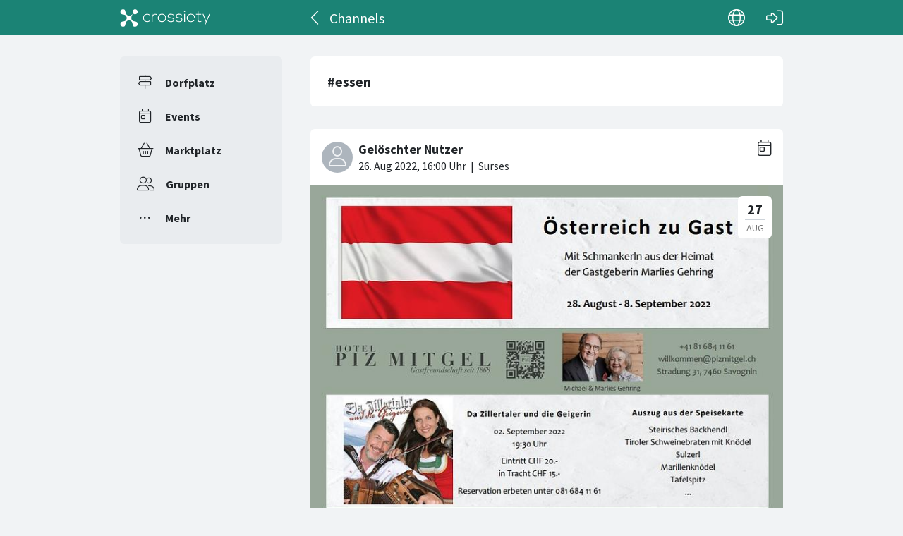

--- FILE ---
content_type: text/html; charset=utf-8
request_url: https://crossiety.app/channels/essen
body_size: 4678
content:

<!DOCTYPE html>
<html lang="de" class="production responsive-app" mobile-device-version="" data-page="channels-show">
  <head>
    <meta charset="utf-8">
<link rel="stylesheet" href="https://crossiety.app/assets/critical-7037ce95a076425453c910a6fcf85c1f139643b3b46ac42a2dd472bf092f3eb3.css" media="all" />
<meta name="viewport" content="width=device-width, initial-scale=1, maximum-scale=1, user-scalable=no">

<title>essen / Channels / Crossiety</title>
<meta name="description" content="Crossiety ist eine lokale und geschützte Kommunikationsplattform.">

<meta name="turbolinks-cache-control" content="no-preview">
<meta name="app-script-config" content="{&quot;env&quot;:{&quot;RAILS_ENV&quot;:&quot;production&quot;,&quot;SYNC_WORKER_DISABLED&quot;:false,&quot;ASSETS_VERSION&quot;:false,&quot;PUSHER_KEY&quot;:&quot;3958f173347a72b22322&quot;,&quot;PUSHER_HOST&quot;:null,&quot;PUSHER_PORT&quot;:null,&quot;PUSHER_JS_LOGGING&quot;:&quot;false&quot;,&quot;MATOMO_APP_ID&quot;:&quot;1&quot;,&quot;SENTRY_ON&quot;:true,&quot;SENTRY_DSN&quot;:&quot;https://9385fe1089dd477ab5c2342f3922df45@sentry.io/1241346&quot;,&quot;SENTRY_RELEASE&quot;:&quot;474db0ed9333d06ee3b82c316e9710515908084d&quot;},&quot;user&quot;:{&quot;id&quot;:null,&quot;fullName&quot;:null,&quot;avatar&quot;:null,&quot;channelId&quot;:null,&quot;accessToken&quot;:null,&quot;isConfirmed&quot;:null,&quot;locale&quot;:null},&quot;runtime&quot;:{&quot;locale&quot;:&quot;de&quot;,&quot;countryId&quot;:null,&quot;townshipId&quot;:null,&quot;townshipIsActive&quot;:null,&quot;isMinimalController&quot;:false,&quot;isMobileApp&quot;:false,&quot;isMobileDevice&quot;:false,&quot;mobile_app_version&quot;:null}}">

<meta name="csrf-param" content="authenticity_token" />
<meta name="csrf-token" content="Kde_SyGiP53eiBo07smi1Gi7pz4PuqjSc18HEXntxCuIgsx9d7ClNbCnO_dITgc89eMzZXHaZ3RpXsVyznmjmw" />


<meta name="revision" content="474db0ed9333d06ee3b82c316e9710515908084d" data-turbolinks-track="reload">

<meta property="og:site_name" content="Crossiety">
<meta property="og:url" content="https://crossiety.app/channels/essen">
<meta property="og:type" content="website">
<meta property="og:title" content="essen / Channels / Crossiety">
<meta property="og:description" content="Crossiety ist eine lokale und geschützte Kommunikationsplattform.">
<meta property="og:image" content="og_image.png">

<meta http-equiv="x-ua-compatible" content="ie=edge">
<meta content="yes" name="mobile-web-app-capable">
<meta content="yes" name="apple-mobile-web-app-capable">
<meta content="black" name="apple-mobile-web-app-status-bar-style">
<meta content="Crossiety" name="apple-mobile-web-app-title">
<meta name="theme-color" content="#1b8375">
<meta name="apple-itunes-app" content="app-id=1145949750, app-argument=https://app.crossiety.ch/">

<link rel="manifest" href="https://crossiety.app/assets/manifest-2b247a96ae747c6508f1ca025959d98939fb4877b63f35a8c53153871a73f72c.json">

<link rel="icon" type="image/png" href="/favicon-16.png" sizes="16x16">
<link rel="icon" type="image/png" href="/favicon-32.png" sizes="32x32">
<link rel="icon" type="image/png" href="/favicon-48.png" sizes="48x48">
<link rel="icon" type="image/png" href="/favicon-62.png" sizes="62x62">
<link rel="icon" type="image/png" href="/favicon-192.png" sizes="192x192">
<link rel="apple-touch-icon" href="/apple-touch-icon.png">

<!-- iPhone 5 & 6SE (portrait) -->
<link rel="apple-touch-startup-image" href="/apple-touch-startup-image-iphone5.png" media="(device-width: 320px) and (-webkit-device-pixel-ratio: 2)">

<!-- iPhone 6 (portrait) -->
<link rel="apple-touch-startup-image" href="/apple-touch-startup-image-iphone6.png" media="(device-width: 375px) and (-webkit-device-pixel-ratio: 2)">

<link rel="preconnect dns-prefetch" href="wss://ws-eu.pusher.com">
<link rel="preconnect dns-prefetch" href="https://s3-eu-west-1.amazonaws.com">
<link rel="preconnect dns-prefetch" href="https://js.pusher.com">
<link rel="preconnect dns-prefetch" href="https://stats.pusher.com">
<link rel="preload" href="https://crossiety.app/assets/crossiety_logo_h_w-586cc7ff548829790b54791b5b1a4750aae0c5243fe31a6e32e4c7c547c0949b.svg" as="image">

    <link rel="stylesheet" href="https://crossiety.app/assets/application-ee4dd2a274ad8481c1b62a1de8bb2743d9ed3193a92154b87a1fdcacd6bb032e.css" media="all" />
    <link rel="stylesheet" href="https://crossiety.app/packs/css/9132-60bcc93a.css" media="all" />
<link rel="stylesheet" href="https://crossiety.app/packs/css/application-46f590f6.css" media="all" />
    <!-- HTML DOM must be loaded before web components that's why we need to defer here -->
<script src="https://crossiety.app/packs/js/runtime-eb751725e1c2b20a6500.js" defer="defer"></script>
<script src="https://crossiety.app/packs/js/6976-4a46e2ee6018263dc30c.js" defer="defer"></script>
<script src="https://crossiety.app/packs/js/9132-13bfc1ba56f81f558cf9.js" defer="defer"></script>
<script src="https://crossiety.app/packs/js/3061-3a43da750a3a97e38883.js" defer="defer"></script>
<script src="https://crossiety.app/packs/js/application-c63d42e13a8d308b9174.js" defer="defer"></script>

<script src="https://matomo.crossiety.app/matomo.js" defer="defer" async="async"></script>

  </head>

  <body class="app" data-html-page="channels-show">
    
  <div class="page-header js-auto-hide-header level-2">
    <div class="page-container">
      <div class="wrapper">
        <div class="brand-logo">
          <a class="btn" aria-label="Crossiety" href="/"><img alt="Crossiety" src="https://crossiety.app/assets/crossiety_logo_h_w-586cc7ff548829790b54791b5b1a4750aae0c5243fe31a6e32e4c7c547c0949b.svg" /></a>
        </div>

          <a class="btn btn-login" aria-label="Login" href="/login"><ef-icon name="right-to-bracket"></ef-icon></a>

        <a class="btn btn-back js-back-or-default" aria-label="Zurück" href="/channels"><ef-icon name="chevron-left"></ef-icon></a>
        <h1 class="title">Channels</h1>

          
<xs-language-switcher-menu locales="[{&quot;name&quot;:&quot;Deutsch&quot;,&quot;url&quot;:&quot;/channels/essen?locale=de&quot;},{&quot;name&quot;:&quot;Français&quot;,&quot;url&quot;:&quot;/channels/essen?locale=fr&quot;},{&quot;name&quot;:&quot;English&quot;,&quot;url&quot;:&quot;/channels/essen?locale=en-001&quot;}]" currentLocale="Deutsch"></xs-language-switcher-menu>

      </div>
    </div>
</div>
    <div class="js-flash-notices d-none"></div>

    <div class="page-container">
      <div class="page-grid">
        <aside>
          
<xs-main-nav-panel>
  <xs-main-nav-item href="/community" icon="signs-post" active="false" badgeCount="0" class="js-community-cards-count">Dorfplatz</xs-main-nav-item>

  <xs-main-nav-item href="/agenda" icon="calendar-day" active="false" badgeCount="0" class="js-event-cards-count">Events</xs-main-nav-item>

  <xs-main-nav-item href="/marketplace" icon="shopping-basket" active="false" badgeCount="0" class="js-marketplace-cards-count">Marktplatz</xs-main-nav-item>

  <xs-main-nav-item href="/groups" icon="user-group" active="false" badgeCount="0">Gruppen</xs-main-nav-item>

  <xs-main-nav-item href="/more" icon="ellipsis" active="false">Mehr</xs-main-nav-item>
</xs-main-nav-panel>
        </aside>
        <main>
          
          <xs-section>
  
  <article class="channel-item short">
    <div class="text-content">
      <h2 class="xs-title-2">#essen</h2>
</div></article>


    <xs-list gap="lg" data-load-more>
      
<xs-card class="card" uid="337976" href="https://crossiety.app/event_cards/337976" shareable="true" commentsOn="true" likeActive="false" likeCount="2" commentCount="0" ownerId="71752" lastPersonLike="Roberto Guetg" participantsUrl="/event_cards/337976/participants" cardType="event" dateStart="2022-08-28 00:00:00 +0200" dateEnd="2022-09-08 23:59:59 +0200" acceptedInvitationsCount="0" declinedInvitationsCount="0" participantAvatars="[]" contactOn="false" ctaValue="true" channelId="card-337976-1659192161" data-id="337976" data-published-at="1661529600" data-is-init-subscriber="false" data-is-collapse-locked="false" data-admin-ids=""><xs-card-header slot="header" cardType="event" isAnnouncement="false" username="Gelöschter Nutzer" origin="Surses" timestamp="2022-08-26 18:00:00 +0200"></xs-card-header>





<div slot="top"><xs-collage totalCount="1" href="/event_cards/337976"><img srcset="https://crossiety.app/derivations/image/thumb/1420/1020/limit/[base64]?expires_at=1804005756&amp;version=1&amp;signature=69c7bbabbdaba89380fc15e2d7a7fef20fe772c512acc8b78d5f8d6f3321134c 1420w, https://crossiety.app/derivations/image/thumb/710/510/limit/[base64]?expires_at=1804005756&amp;version=1&amp;signature=3c3de4a7075d29a48ff1b0eff4beed6adc24c5d3ebfa465980517166065658de 710w, https://crossiety.app/derivations/image/thumb/300/300/limit/[base64]?expires_at=1804005756&amp;version=1&amp;signature=72a4131f55a3967bffded6758b03f78ede1c1dc04e63c554e2fce346cf375741 300w" sizes="(max-width: 767px) 95vw, (max-width: 991px) 535px, 700px" alt="Collagebild 1" data-id="544563" data-url="/cards/337976/gallery" src="https://crossiety.app/derivations/image/thumb/1420/1020/limit/[base64]?expires_at=1804005756&amp;version=1&amp;signature=69c7bbabbdaba89380fc15e2d7a7fef20fe772c512acc8b78d5f8d6f3321134c" /></xs-collage></div><h2 slot="title" class="xs-title-1"><a href="/event_cards/337976">Österreich Wochen im Hotel Piz Mitgel</a></h2>
  <div slot="card-details" class="card-details">
    <xs-list gap="md">
        <xs-list-item-10 class="v1">
          <ef-icon name="location-dot" slot="left"></ef-icon>
          <h2 class="title" slot="main">Adresse</h2>
          <div class="info" slot="main">Hotel Piz Mitgel, Stradung 31, 7460 Savognin</div>
        </xs-list-item-10>

      <xs-event-date from="2022-08-28 00:00:00 +0200" to="2022-09-08 23:59:59 +0200"></xs-event-date>
    </xs-list>
  </div>

  <xs-advanced-body class="rte-style" slot="body"><a class="card-description-link" href="/event_cards/337976"><p>ÖSTERREICH WOCHE
<br />im Hotel Piz Mitgel vom  28.8. bis einschl. 8.9.2022
<br />Tafelspitz, Backhenderl, Sulzerl und vieles mehr aus der Heimat der Gastgeberin Marlies Gehring...&nbsp;<a class="btn-card-more" href="/event_cards/337976">Weiterlesen ➞</a></p></a></xs-advanced-body>
  

<div slot="footer-right">
    <xs-card-menu noCurrentUserUrl="/login" contactOn="true" reportOn="true"><button><ef-icon name="ellipsis"></ef-icon></button></xs-card-menu>

</div>
<xs-social-share title="Österreich Wochen im Hotel Piz Mitgel" url="https://crossiety.app/event_cards/337976" dropdownMenu="true" slot="social-share"></xs-social-share></xs-card>
<xs-card class="card" uid="337975" href="https://crossiety.app/event_cards/337975" shareable="true" commentsOn="true" likeActive="false" likeCount="0" commentCount="0" ownerId="71752" participantsUrl="/event_cards/337975/participants" cardType="event" dateStart="2022-08-28 00:00:00 +0200" dateEnd="2022-09-08 23:59:59 +0200" acceptedInvitationsCount="0" declinedInvitationsCount="0" participantAvatars="[]" contactOn="false" ctaValue="true" channelId="card-337975-1659192086" data-id="337975" data-published-at="1661097600" data-is-init-subscriber="false" data-is-collapse-locked="false" data-admin-ids=""><xs-card-header slot="header" cardType="event" isAnnouncement="false" username="Gelöschter Nutzer" origin="Surses" timestamp="2022-08-21 18:00:00 +0200"></xs-card-header>





<div slot="top"><xs-collage totalCount="1" href="/event_cards/337975"><img srcset="https://crossiety.app/derivations/image/thumb/1420/1020/limit/[base64]?expires_at=1804005756&amp;version=1&amp;signature=0af9a627135cc036980c6019c68cd95ffdf2f803b9d1b0a8fd0ae993bdb841de 1420w, https://crossiety.app/derivations/image/thumb/710/510/limit/[base64]?expires_at=1804005756&amp;version=1&amp;signature=99158b344141c78dc690de07f1a0ec899dd7be8f166da2e0181251544cc5e25b 710w, https://crossiety.app/derivations/image/thumb/300/300/limit/[base64]?expires_at=1804005756&amp;version=1&amp;signature=277ac49c9265c42ee629752fd5630719ce564333e64ae22b10a869b0eb673a6a 300w" sizes="(max-width: 767px) 95vw, (max-width: 991px) 535px, 700px" alt="Collagebild 1" data-id="544564" data-url="/cards/337975/gallery" src="https://crossiety.app/derivations/image/thumb/1420/1020/limit/[base64]?expires_at=1804005756&amp;version=1&amp;signature=0af9a627135cc036980c6019c68cd95ffdf2f803b9d1b0a8fd0ae993bdb841de" /></xs-collage></div><h2 slot="title" class="xs-title-1"><a href="/event_cards/337975">Österreich Wochen im Hotel Piz Mitgel</a></h2>
  <div slot="card-details" class="card-details">
    <xs-list gap="md">
        <xs-list-item-10 class="v1">
          <ef-icon name="location-dot" slot="left"></ef-icon>
          <h2 class="title" slot="main">Adresse</h2>
          <div class="info" slot="main">Hotel Piz Mitgel, Stradung 31, 7460 Savognin</div>
        </xs-list-item-10>

      <xs-event-date from="2022-08-28 00:00:00 +0200" to="2022-09-08 23:59:59 +0200"></xs-event-date>
    </xs-list>
  </div>

  <xs-advanced-body class="rte-style" slot="body"><a class="card-description-link" href="/event_cards/337975"><p>ÖSTERREICH WOCHE
<br />im Hotel Piz Mitgel vom  28.8. bis einschl. 8.9.2022
<br />Tafelspitz, Backhenderl, Sulzerl und vieles mehr aus der Heimat der Gastgeberin Marlies Gehring...&nbsp;<a class="btn-card-more" href="/event_cards/337975">Weiterlesen ➞</a></p></a></xs-advanced-body>
  

<div slot="footer-right">
    <xs-card-menu noCurrentUserUrl="/login" contactOn="true" reportOn="true"><button><ef-icon name="ellipsis"></ef-icon></button></xs-card-menu>

</div>
<xs-social-share title="Österreich Wochen im Hotel Piz Mitgel" url="https://crossiety.app/event_cards/337975" dropdownMenu="true" slot="social-share"></xs-social-share></xs-card>
<xs-card class="card" uid="337974" href="https://crossiety.app/event_cards/337974" shareable="true" commentsOn="true" likeActive="false" likeCount="2" commentCount="0" ownerId="71752" lastPersonLike="Beat Zurkirchen" participantsUrl="/event_cards/337974/participants" cardType="event" dateStart="2022-08-28 00:00:00 +0200" dateEnd="2022-09-08 23:59:59 +0200" acceptedInvitationsCount="0" declinedInvitationsCount="0" participantAvatars="[]" contactOn="false" ctaValue="true" channelId="card-337974-1659192034" data-id="337974" data-published-at="1660492800" data-is-init-subscriber="false" data-is-collapse-locked="false" data-admin-ids=""><xs-card-header slot="header" cardType="event" isAnnouncement="false" username="Gelöschter Nutzer" origin="Surses" timestamp="2022-08-14 18:00:00 +0200"></xs-card-header>





<div slot="top"><xs-collage totalCount="1" href="/event_cards/337974"><img srcset="https://crossiety.app/derivations/image/thumb/1420/1020/limit/[base64]?expires_at=1804005756&amp;version=1&amp;signature=35770fb4ffce4f0b5e87ee8908106829282687f7b9af36e2b6f23aee1a4b2f6f 1420w, https://crossiety.app/derivations/image/thumb/710/510/limit/[base64]?expires_at=1804005756&amp;version=1&amp;signature=7963db5a0d2c09aff9e5495c71ab6e18c63577f0f5a5b5e44f7d2abc02fa3430 710w, https://crossiety.app/derivations/image/thumb/300/300/limit/[base64]?expires_at=1804005756&amp;version=1&amp;signature=4c1862dc11aec685f9a33d0810757aff0008183dfc9655775795a04efee7baea 300w" sizes="(max-width: 767px) 95vw, (max-width: 991px) 535px, 700px" alt="Collagebild 1" data-id="544569" data-url="/cards/337974/gallery" src="https://crossiety.app/derivations/image/thumb/1420/1020/limit/[base64]?expires_at=1804005756&amp;version=1&amp;signature=35770fb4ffce4f0b5e87ee8908106829282687f7b9af36e2b6f23aee1a4b2f6f" /></xs-collage></div><h2 slot="title" class="xs-title-1"><a href="/event_cards/337974">Österreich Wochen im Hotel Piz Mitgel</a></h2>
  <div slot="card-details" class="card-details">
    <xs-list gap="md">
        <xs-list-item-10 class="v1">
          <ef-icon name="location-dot" slot="left"></ef-icon>
          <h2 class="title" slot="main">Adresse</h2>
          <div class="info" slot="main">Hotel Piz Mitgel, Stradung 31, 7460 Savognin</div>
        </xs-list-item-10>

      <xs-event-date from="2022-08-28 00:00:00 +0200" to="2022-09-08 23:59:59 +0200"></xs-event-date>
    </xs-list>
  </div>

  <xs-advanced-body class="rte-style" slot="body"><a class="card-description-link" href="/event_cards/337974"><p>ÖSTERREICH WOCHE
<br />im Hotel Piz Mitgel vom  28.8. bis einschl. 8.9.2022
<br />Tafelspitz, Backhenderl, Sulzerl und vieles mehr aus der Heimat der Gastgeberin Marlies Gehring...&nbsp;<a class="btn-card-more" href="/event_cards/337974">Weiterlesen ➞</a></p></a></xs-advanced-body>
  

<div slot="footer-right">
    <xs-card-menu noCurrentUserUrl="/login" contactOn="true" reportOn="true"><button><ef-icon name="ellipsis"></ef-icon></button></xs-card-menu>

</div>
<xs-social-share title="Österreich Wochen im Hotel Piz Mitgel" url="https://crossiety.app/event_cards/337974" dropdownMenu="true" slot="social-share"></xs-social-share></xs-card>
<xs-card class="card" uid="337973" href="https://crossiety.app/event_cards/337973" shareable="true" commentsOn="true" likeActive="false" likeCount="0" commentCount="0" ownerId="71752" participantsUrl="/event_cards/337973/participants" cardType="event" dateStart="2022-08-28 00:00:00 +0200" dateEnd="2022-09-08 23:59:59 +0200" acceptedInvitationsCount="0" declinedInvitationsCount="0" participantAvatars="[]" contactOn="false" ctaValue="true" channelId="card-337973-1659191988" data-id="337973" data-published-at="1659888000" data-is-init-subscriber="false" data-is-collapse-locked="false" data-admin-ids=""><xs-card-header slot="header" cardType="event" isAnnouncement="false" username="Gelöschter Nutzer" origin="Surses" timestamp="2022-08-07 18:00:00 +0200"></xs-card-header>





<div slot="top"><xs-collage totalCount="1" href="/event_cards/337973"><img srcset="https://crossiety.app/derivations/image/thumb/1420/1020/limit/[base64]?expires_at=1804005756&amp;version=1&amp;signature=40d845720c62dcb5a25b0928c113af4a4e8fe14fd749cfdc4079a6226d3f03d7 1420w, https://crossiety.app/derivations/image/thumb/710/510/limit/[base64]?expires_at=1804005756&amp;version=1&amp;signature=2f5100b2351fdd99a798a0bd0dd270d4a108769dae9b8e96c42a0b3049d33af3 710w, https://crossiety.app/derivations/image/thumb/300/300/limit/[base64]?expires_at=1804005756&amp;version=1&amp;signature=9b33337034df813fc57f88ec7c47093c3d80ff2cdafbfb4607ce6a5339768bed 300w" sizes="(max-width: 767px) 95vw, (max-width: 991px) 535px, 700px" alt="Collagebild 1" data-id="544570" data-url="/cards/337973/gallery" src="https://crossiety.app/derivations/image/thumb/1420/1020/limit/[base64]?expires_at=1804005756&amp;version=1&amp;signature=40d845720c62dcb5a25b0928c113af4a4e8fe14fd749cfdc4079a6226d3f03d7" /></xs-collage></div><h2 slot="title" class="xs-title-1"><a href="/event_cards/337973">Österreich Wochen im Hotel Piz Mitgel</a></h2>
  <div slot="card-details" class="card-details">
    <xs-list gap="md">
        <xs-list-item-10 class="v1">
          <ef-icon name="location-dot" slot="left"></ef-icon>
          <h2 class="title" slot="main">Adresse</h2>
          <div class="info" slot="main">Hotel Piz Mitgel, Stradung 31, 7460 Savognin</div>
        </xs-list-item-10>

      <xs-event-date from="2022-08-28 00:00:00 +0200" to="2022-09-08 23:59:59 +0200"></xs-event-date>
    </xs-list>
  </div>

  <xs-advanced-body class="rte-style" slot="body"><a class="card-description-link" href="/event_cards/337973"><p>ÖSTERREICH WOCHE
<br />im Hotel Piz Mitgel vom  28.8. bis einschl. 8.9.2022
<br />Tafelspitz, Backhenderl, Sulzerl und vieles mehr aus der Heimat der Gastgeberin Marlies Gehring...&nbsp;<a class="btn-card-more" href="/event_cards/337973">Weiterlesen ➞</a></p></a></xs-advanced-body>
  

<div slot="footer-right">
    <xs-card-menu noCurrentUserUrl="/login" contactOn="true" reportOn="true"><button><ef-icon name="ellipsis"></ef-icon></button></xs-card-menu>

</div>
<xs-social-share title="Österreich Wochen im Hotel Piz Mitgel" url="https://crossiety.app/event_cards/337973" dropdownMenu="true" slot="social-share"></xs-social-share></xs-card>
<xs-card class="card" uid="337972" href="https://crossiety.app/event_cards/337972" shareable="true" commentsOn="true" likeActive="false" likeCount="3" commentCount="0" ownerId="71752" lastPersonLike="Wilfried Geissmann" participantsUrl="/event_cards/337972/participants" cardType="event" dateStart="2022-08-28 00:00:00 +0200" dateEnd="2022-09-08 23:59:59 +0200" acceptedInvitationsCount="0" declinedInvitationsCount="0" participantAvatars="[]" contactOn="false" ctaValue="true" channelId="card-337972-1659191897" data-id="337972" data-published-at="1660060800" data-is-init-subscriber="false" data-is-collapse-locked="false" data-admin-ids=""><xs-card-header slot="header" cardType="event" isAnnouncement="false" username="Gelöschter Nutzer" origin="Surses" timestamp="2022-08-09 18:00:00 +0200"></xs-card-header>





<div slot="top"><xs-collage totalCount="1" href="/event_cards/337972"><img srcset="https://crossiety.app/derivations/image/thumb/1420/1020/limit/[base64]?expires_at=1804005756&amp;version=1&amp;signature=74e8833093feb2ff9c0527abd889c42e9c3e1e6f546b2bbc2e07c8bc2e049bee 1420w, https://crossiety.app/derivations/image/thumb/710/510/limit/[base64]?expires_at=1804005756&amp;version=1&amp;signature=4e2160e88a895177fcb29570ed180daf6ad17ecaab985cf153ffb5021e7ea241 710w, https://crossiety.app/derivations/image/thumb/300/300/limit/[base64]?expires_at=1804005756&amp;version=1&amp;signature=2ed482155ceafce00bab029f16e3b1d7f3be9a0865e81b482fb00bcbc8ce7836 300w" sizes="(max-width: 767px) 95vw, (max-width: 991px) 535px, 700px" alt="Collagebild 1" data-id="544571" data-url="/cards/337972/gallery" src="https://crossiety.app/derivations/image/thumb/1420/1020/limit/[base64]?expires_at=1804005756&amp;version=1&amp;signature=74e8833093feb2ff9c0527abd889c42e9c3e1e6f546b2bbc2e07c8bc2e049bee" /></xs-collage></div><h2 slot="title" class="xs-title-1"><a href="/event_cards/337972">Österreich Wochen im Hotel Piz Mitgel</a></h2>
  <div slot="card-details" class="card-details">
    <xs-list gap="md">
        <xs-list-item-10 class="v1">
          <ef-icon name="location-dot" slot="left"></ef-icon>
          <h2 class="title" slot="main">Adresse</h2>
          <div class="info" slot="main">Hotel Piz Mitgel, Stradung 31, 7460 Savognin</div>
        </xs-list-item-10>

      <xs-event-date from="2022-08-28 00:00:00 +0200" to="2022-09-08 23:59:59 +0200"></xs-event-date>
    </xs-list>
  </div>

  <xs-advanced-body class="rte-style" slot="body"><a class="card-description-link" href="/event_cards/337972"><p>ÖSTERREICH WOCHE
<br />im Hotel Piz Mitgel vom  28.8. bis einschl. 8.9.2022
<br />Tafelspitz, Backhenderl, Sulzerl und vieles mehr aus der Heimat der Gastgeberin Marlies Gehring...&nbsp;<a class="btn-card-more" href="/event_cards/337972">Weiterlesen ➞</a></p></a></xs-advanced-body>
  

<div slot="footer-right">
    <xs-card-menu noCurrentUserUrl="/login" contactOn="true" reportOn="true"><button><ef-icon name="ellipsis"></ef-icon></button></xs-card-menu>

</div>
<xs-social-share title="Österreich Wochen im Hotel Piz Mitgel" url="https://crossiety.app/event_cards/337972" dropdownMenu="true" slot="social-share"></xs-social-share></xs-card>
      <div class="load-more-container"><ef-icon name="spinner-third"></ef-icon><a class="xs-btn btn-warning xs-btn-sm js-load-more" href="/channels/essen?more=1659191897.298495"><span>Mehr laden</span></a></div>
    </xs-list>
</xs-section>
        </main>
      </div>
    </div>
  </body>
</html>

